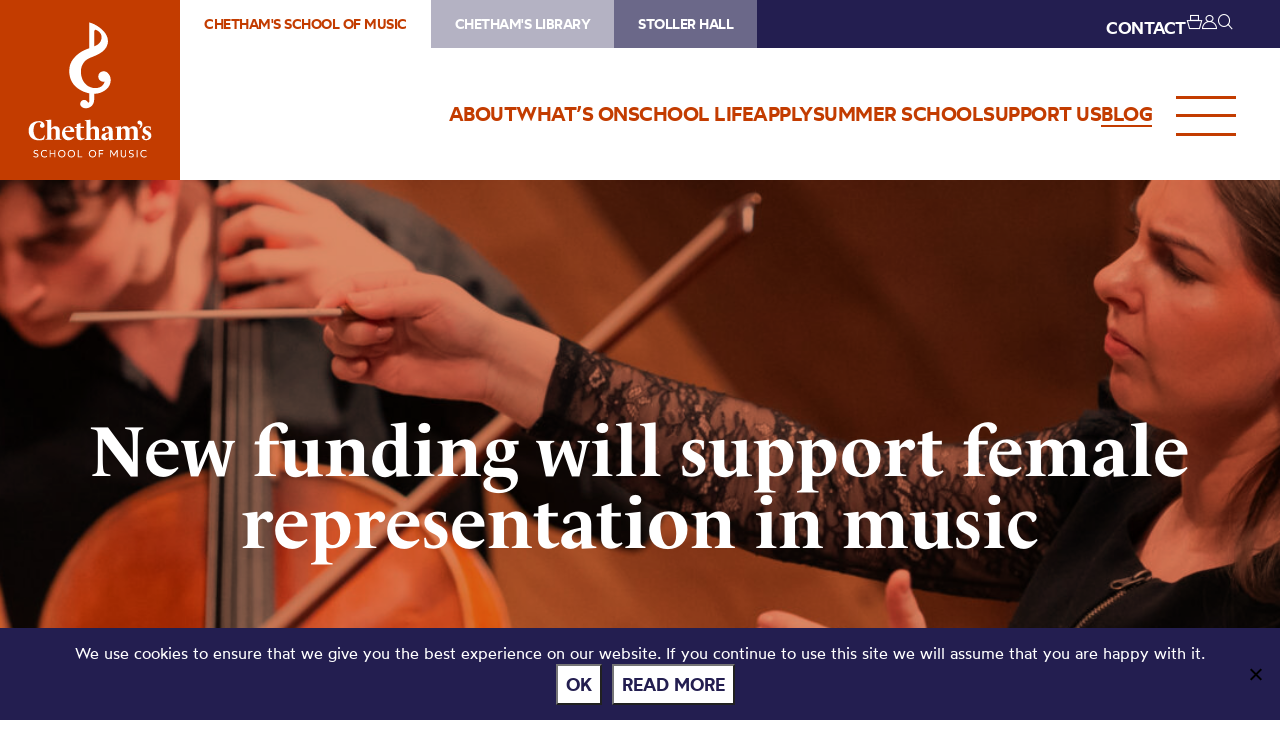

--- FILE ---
content_type: text/html; charset=UTF-8
request_url: https://chethamsschoolofmusic.com/blog/new-funding-will-support-female-representation-in-classical-music/
body_size: 76698
content:
<!DOCTYPE HTML>
<!--[if IEMobile 7 ]><html class="no-js iem7" manifest="default.appcache?v=1"><![endif]-->
<!--[if lt IE 7 ]><html class="no-js ie6" lang="en"><![endif]-->
<!--[if IE 7 ]><html class="no-js ie7" lang="en"><![endif]-->
<!--[if IE 8 ]><html class="no-js ie8" lang="en"><![endif]-->
<!--[if (gte IE 9)|(gt IEMobile 7)|!(IEMobile)|!(IE)]><!--><html class="no-js" lang="en"><!--<![endif]-->
	<head>
		<meta charset="UTF-8" />
	  	<meta http-equiv="X-UA-Compatible" content="IE=edge,chrome=1" />
		<meta name="viewport" content="width=device-width, initial-scale=1.0" />
		<link rel="pingback" href="https://chethamsschoolofmusic.com/xmlrpc.php" />

		<link rel="shortcut icon" href="https://static.chethams.com/app/themes/chethams-child-school/favicon/favicon.ico"/>
		<link rel="apple-touch-icon" sizes="180x180" href="https://static.chethams.com/app/themes/chethams-child-school/favicon/apple-touch-icon.png">
		<link rel="icon" type="image/png" href="https://static.chethams.com/app/themes/chethams-child-school/favicon/favicon-32x32.png" sizes="32x32">
		<link rel="icon" type="image/png" href="https://static.chethams.com/app/themes/chethams-child-school/favicon/favicon-16x16.png" sizes="16x16">

				<title>New funding will support female representation in music | Chetham&#039;s School of Music</title>
<meta name="description" content="We’re delighted to have received funding from the ABO Trust’s Sirens programme to support the performance and promotion of music by historical women co">
		<meta name="keywords" content="Blog, chethams, chethams school, school, music, brass, strings, percussion, keyboard, vocal, music technology, composition, chethams school of music, performance, teacher, musicians, education">
		<meta name="robots" content="index,follow">

		<script src="https://kit.fontawesome.com/9d0a6723a1.js"></script>

		<!-- SPEKTRIX BEGIN -->
					<script type='text/javascript' src='https://tickets.chethamsschoolofmusic.com/chethams/website/scripts/integrate.js'></script>
		
		<script src="https://webcomponents.spektrix.com/stable/webcomponents-loader.js"></script>
		<script src="https://webcomponents.spektrix.com/stable/spektrix-component-loader.js" data-components="spektrix-donate,spektrix-memberships" async></script>
		<!-- SPEKTRIX END -->

		<script src="https://www.google.com/recaptcha/api.js" async defer></script>

		<meta name='robots' content='max-image-preview:large' />
<link rel='dns-prefetch' href='//chethams.com' />
<link rel='dns-prefetch' href='//cdn.jsdelivr.net' />
<link rel='dns-prefetch' href='//use.typekit.net' />
<link rel='dns-prefetch' href='//cdnjs.cloudflare.com' />
<link rel="alternate" type="application/rss+xml" title="Chetham&#039;s School of Music &raquo; New funding will support female representation in music Comments Feed" href="https://chethamsschoolofmusic.com/blog/new-funding-will-support-female-representation-in-classical-music/feed/" />
<link rel="alternate" title="oEmbed (JSON)" type="application/json+oembed" href="https://chethamsschoolofmusic.com/wp-json/oembed/1.0/embed?url=https%3A%2F%2Fchethamsschoolofmusic.com%2Fblog%2Fnew-funding-will-support-female-representation-in-classical-music%2F" />
<link rel="alternate" title="oEmbed (XML)" type="text/xml+oembed" href="https://chethamsschoolofmusic.com/wp-json/oembed/1.0/embed?url=https%3A%2F%2Fchethamsschoolofmusic.com%2Fblog%2Fnew-funding-will-support-female-representation-in-classical-music%2F&#038;format=xml" />

	<!-- START - Facebook Open Graph and Twitter Card Tags -->
	<meta property="og:url" content="https://chethamsschoolofmusic.com/blog/new-funding-will-support-female-representation-in-classical-music/" />
	<meta property="og:title" content="Chetham&#039;s School of Music | New funding will support female representation in music" />
	<meta property="og:site_name" content="Chetham&#039;s School of Music" />
	<meta property="og:description" content="We’re delighted to have received funding from the ABO Trust’s Sirens programme to support the performance and promotion of music by historical women co..." />
	<meta property="og:type" content="article" />
	<meta property="og:image" content="https://static.chethams.com/app/uploads/sites/2/2024/05/CSO_oct23_102-scaled.jpg" />
	<meta name="twitter:image" content="https://static.chethams.com/app/uploads/sites/2/2024/05/CSO_oct23_102-scaled.jpg" />
	<meta name="twitter:card" content="summary_large_image">
	<meta name="twitter:title" content="Chetham&#039;s School of Music | New funding will support female representation in music" />
	<meta name="twitter:description" content="We’re delighted to have received funding from the ABO Trust’s Sirens programme to support the performance and promotion of music by historical women co..." />
	<meta name="twitter:url" content="https://chethamsschoolofmusic.com/blog/new-funding-will-support-female-representation-in-classical-music/" />
	<meta name="twitter:site" content="@Chethams" />
	<!-- END - Facebook Open Graph and Twitter Card Tags -->

<style id='wp-img-auto-sizes-contain-inline-css' type='text/css'>
img:is([sizes=auto i],[sizes^="auto," i]){contain-intrinsic-size:3000px 1500px}
/*# sourceURL=wp-img-auto-sizes-contain-inline-css */
</style>
<style id='wp-block-library-inline-css' type='text/css'>
:root{--wp-block-synced-color:#7a00df;--wp-block-synced-color--rgb:122,0,223;--wp-bound-block-color:var(--wp-block-synced-color);--wp-editor-canvas-background:#ddd;--wp-admin-theme-color:#007cba;--wp-admin-theme-color--rgb:0,124,186;--wp-admin-theme-color-darker-10:#006ba1;--wp-admin-theme-color-darker-10--rgb:0,107,160.5;--wp-admin-theme-color-darker-20:#005a87;--wp-admin-theme-color-darker-20--rgb:0,90,135;--wp-admin-border-width-focus:2px}@media (min-resolution:192dpi){:root{--wp-admin-border-width-focus:1.5px}}.wp-element-button{cursor:pointer}:root .has-very-light-gray-background-color{background-color:#eee}:root .has-very-dark-gray-background-color{background-color:#313131}:root .has-very-light-gray-color{color:#eee}:root .has-very-dark-gray-color{color:#313131}:root .has-vivid-green-cyan-to-vivid-cyan-blue-gradient-background{background:linear-gradient(135deg,#00d084,#0693e3)}:root .has-purple-crush-gradient-background{background:linear-gradient(135deg,#34e2e4,#4721fb 50%,#ab1dfe)}:root .has-hazy-dawn-gradient-background{background:linear-gradient(135deg,#faaca8,#dad0ec)}:root .has-subdued-olive-gradient-background{background:linear-gradient(135deg,#fafae1,#67a671)}:root .has-atomic-cream-gradient-background{background:linear-gradient(135deg,#fdd79a,#004a59)}:root .has-nightshade-gradient-background{background:linear-gradient(135deg,#330968,#31cdcf)}:root .has-midnight-gradient-background{background:linear-gradient(135deg,#020381,#2874fc)}:root{--wp--preset--font-size--normal:16px;--wp--preset--font-size--huge:42px}.has-regular-font-size{font-size:1em}.has-larger-font-size{font-size:2.625em}.has-normal-font-size{font-size:var(--wp--preset--font-size--normal)}.has-huge-font-size{font-size:var(--wp--preset--font-size--huge)}.has-text-align-center{text-align:center}.has-text-align-left{text-align:left}.has-text-align-right{text-align:right}.has-fit-text{white-space:nowrap!important}#end-resizable-editor-section{display:none}.aligncenter{clear:both}.items-justified-left{justify-content:flex-start}.items-justified-center{justify-content:center}.items-justified-right{justify-content:flex-end}.items-justified-space-between{justify-content:space-between}.screen-reader-text{border:0;clip-path:inset(50%);height:1px;margin:-1px;overflow:hidden;padding:0;position:absolute;width:1px;word-wrap:normal!important}.screen-reader-text:focus{background-color:#ddd;clip-path:none;color:#444;display:block;font-size:1em;height:auto;left:5px;line-height:normal;padding:15px 23px 14px;text-decoration:none;top:5px;width:auto;z-index:100000}html :where(.has-border-color){border-style:solid}html :where([style*=border-top-color]){border-top-style:solid}html :where([style*=border-right-color]){border-right-style:solid}html :where([style*=border-bottom-color]){border-bottom-style:solid}html :where([style*=border-left-color]){border-left-style:solid}html :where([style*=border-width]){border-style:solid}html :where([style*=border-top-width]){border-top-style:solid}html :where([style*=border-right-width]){border-right-style:solid}html :where([style*=border-bottom-width]){border-bottom-style:solid}html :where([style*=border-left-width]){border-left-style:solid}html :where(img[class*=wp-image-]){height:auto;max-width:100%}:where(figure){margin:0 0 1em}html :where(.is-position-sticky){--wp-admin--admin-bar--position-offset:var(--wp-admin--admin-bar--height,0px)}@media screen and (max-width:600px){html :where(.is-position-sticky){--wp-admin--admin-bar--position-offset:0px}}

/*# sourceURL=wp-block-library-inline-css */
</style><style id='global-styles-inline-css' type='text/css'>
:root{--wp--preset--aspect-ratio--square: 1;--wp--preset--aspect-ratio--4-3: 4/3;--wp--preset--aspect-ratio--3-4: 3/4;--wp--preset--aspect-ratio--3-2: 3/2;--wp--preset--aspect-ratio--2-3: 2/3;--wp--preset--aspect-ratio--16-9: 16/9;--wp--preset--aspect-ratio--9-16: 9/16;--wp--preset--color--black: #000000;--wp--preset--color--cyan-bluish-gray: #abb8c3;--wp--preset--color--white: #ffffff;--wp--preset--color--pale-pink: #f78da7;--wp--preset--color--vivid-red: #cf2e2e;--wp--preset--color--luminous-vivid-orange: #ff6900;--wp--preset--color--luminous-vivid-amber: #fcb900;--wp--preset--color--light-green-cyan: #7bdcb5;--wp--preset--color--vivid-green-cyan: #00d084;--wp--preset--color--pale-cyan-blue: #8ed1fc;--wp--preset--color--vivid-cyan-blue: #0693e3;--wp--preset--color--vivid-purple: #9b51e0;--wp--preset--gradient--vivid-cyan-blue-to-vivid-purple: linear-gradient(135deg,rgb(6,147,227) 0%,rgb(155,81,224) 100%);--wp--preset--gradient--light-green-cyan-to-vivid-green-cyan: linear-gradient(135deg,rgb(122,220,180) 0%,rgb(0,208,130) 100%);--wp--preset--gradient--luminous-vivid-amber-to-luminous-vivid-orange: linear-gradient(135deg,rgb(252,185,0) 0%,rgb(255,105,0) 100%);--wp--preset--gradient--luminous-vivid-orange-to-vivid-red: linear-gradient(135deg,rgb(255,105,0) 0%,rgb(207,46,46) 100%);--wp--preset--gradient--very-light-gray-to-cyan-bluish-gray: linear-gradient(135deg,rgb(238,238,238) 0%,rgb(169,184,195) 100%);--wp--preset--gradient--cool-to-warm-spectrum: linear-gradient(135deg,rgb(74,234,220) 0%,rgb(151,120,209) 20%,rgb(207,42,186) 40%,rgb(238,44,130) 60%,rgb(251,105,98) 80%,rgb(254,248,76) 100%);--wp--preset--gradient--blush-light-purple: linear-gradient(135deg,rgb(255,206,236) 0%,rgb(152,150,240) 100%);--wp--preset--gradient--blush-bordeaux: linear-gradient(135deg,rgb(254,205,165) 0%,rgb(254,45,45) 50%,rgb(107,0,62) 100%);--wp--preset--gradient--luminous-dusk: linear-gradient(135deg,rgb(255,203,112) 0%,rgb(199,81,192) 50%,rgb(65,88,208) 100%);--wp--preset--gradient--pale-ocean: linear-gradient(135deg,rgb(255,245,203) 0%,rgb(182,227,212) 50%,rgb(51,167,181) 100%);--wp--preset--gradient--electric-grass: linear-gradient(135deg,rgb(202,248,128) 0%,rgb(113,206,126) 100%);--wp--preset--gradient--midnight: linear-gradient(135deg,rgb(2,3,129) 0%,rgb(40,116,252) 100%);--wp--preset--font-size--small: 13px;--wp--preset--font-size--medium: 20px;--wp--preset--font-size--large: 36px;--wp--preset--font-size--x-large: 42px;--wp--preset--spacing--20: 0.44rem;--wp--preset--spacing--30: 0.67rem;--wp--preset--spacing--40: 1rem;--wp--preset--spacing--50: 1.5rem;--wp--preset--spacing--60: 2.25rem;--wp--preset--spacing--70: 3.38rem;--wp--preset--spacing--80: 5.06rem;--wp--preset--shadow--natural: 6px 6px 9px rgba(0, 0, 0, 0.2);--wp--preset--shadow--deep: 12px 12px 50px rgba(0, 0, 0, 0.4);--wp--preset--shadow--sharp: 6px 6px 0px rgba(0, 0, 0, 0.2);--wp--preset--shadow--outlined: 6px 6px 0px -3px rgb(255, 255, 255), 6px 6px rgb(0, 0, 0);--wp--preset--shadow--crisp: 6px 6px 0px rgb(0, 0, 0);}:where(.is-layout-flex){gap: 0.5em;}:where(.is-layout-grid){gap: 0.5em;}body .is-layout-flex{display: flex;}.is-layout-flex{flex-wrap: wrap;align-items: center;}.is-layout-flex > :is(*, div){margin: 0;}body .is-layout-grid{display: grid;}.is-layout-grid > :is(*, div){margin: 0;}:where(.wp-block-columns.is-layout-flex){gap: 2em;}:where(.wp-block-columns.is-layout-grid){gap: 2em;}:where(.wp-block-post-template.is-layout-flex){gap: 1.25em;}:where(.wp-block-post-template.is-layout-grid){gap: 1.25em;}.has-black-color{color: var(--wp--preset--color--black) !important;}.has-cyan-bluish-gray-color{color: var(--wp--preset--color--cyan-bluish-gray) !important;}.has-white-color{color: var(--wp--preset--color--white) !important;}.has-pale-pink-color{color: var(--wp--preset--color--pale-pink) !important;}.has-vivid-red-color{color: var(--wp--preset--color--vivid-red) !important;}.has-luminous-vivid-orange-color{color: var(--wp--preset--color--luminous-vivid-orange) !important;}.has-luminous-vivid-amber-color{color: var(--wp--preset--color--luminous-vivid-amber) !important;}.has-light-green-cyan-color{color: var(--wp--preset--color--light-green-cyan) !important;}.has-vivid-green-cyan-color{color: var(--wp--preset--color--vivid-green-cyan) !important;}.has-pale-cyan-blue-color{color: var(--wp--preset--color--pale-cyan-blue) !important;}.has-vivid-cyan-blue-color{color: var(--wp--preset--color--vivid-cyan-blue) !important;}.has-vivid-purple-color{color: var(--wp--preset--color--vivid-purple) !important;}.has-black-background-color{background-color: var(--wp--preset--color--black) !important;}.has-cyan-bluish-gray-background-color{background-color: var(--wp--preset--color--cyan-bluish-gray) !important;}.has-white-background-color{background-color: var(--wp--preset--color--white) !important;}.has-pale-pink-background-color{background-color: var(--wp--preset--color--pale-pink) !important;}.has-vivid-red-background-color{background-color: var(--wp--preset--color--vivid-red) !important;}.has-luminous-vivid-orange-background-color{background-color: var(--wp--preset--color--luminous-vivid-orange) !important;}.has-luminous-vivid-amber-background-color{background-color: var(--wp--preset--color--luminous-vivid-amber) !important;}.has-light-green-cyan-background-color{background-color: var(--wp--preset--color--light-green-cyan) !important;}.has-vivid-green-cyan-background-color{background-color: var(--wp--preset--color--vivid-green-cyan) !important;}.has-pale-cyan-blue-background-color{background-color: var(--wp--preset--color--pale-cyan-blue) !important;}.has-vivid-cyan-blue-background-color{background-color: var(--wp--preset--color--vivid-cyan-blue) !important;}.has-vivid-purple-background-color{background-color: var(--wp--preset--color--vivid-purple) !important;}.has-black-border-color{border-color: var(--wp--preset--color--black) !important;}.has-cyan-bluish-gray-border-color{border-color: var(--wp--preset--color--cyan-bluish-gray) !important;}.has-white-border-color{border-color: var(--wp--preset--color--white) !important;}.has-pale-pink-border-color{border-color: var(--wp--preset--color--pale-pink) !important;}.has-vivid-red-border-color{border-color: var(--wp--preset--color--vivid-red) !important;}.has-luminous-vivid-orange-border-color{border-color: var(--wp--preset--color--luminous-vivid-orange) !important;}.has-luminous-vivid-amber-border-color{border-color: var(--wp--preset--color--luminous-vivid-amber) !important;}.has-light-green-cyan-border-color{border-color: var(--wp--preset--color--light-green-cyan) !important;}.has-vivid-green-cyan-border-color{border-color: var(--wp--preset--color--vivid-green-cyan) !important;}.has-pale-cyan-blue-border-color{border-color: var(--wp--preset--color--pale-cyan-blue) !important;}.has-vivid-cyan-blue-border-color{border-color: var(--wp--preset--color--vivid-cyan-blue) !important;}.has-vivid-purple-border-color{border-color: var(--wp--preset--color--vivid-purple) !important;}.has-vivid-cyan-blue-to-vivid-purple-gradient-background{background: var(--wp--preset--gradient--vivid-cyan-blue-to-vivid-purple) !important;}.has-light-green-cyan-to-vivid-green-cyan-gradient-background{background: var(--wp--preset--gradient--light-green-cyan-to-vivid-green-cyan) !important;}.has-luminous-vivid-amber-to-luminous-vivid-orange-gradient-background{background: var(--wp--preset--gradient--luminous-vivid-amber-to-luminous-vivid-orange) !important;}.has-luminous-vivid-orange-to-vivid-red-gradient-background{background: var(--wp--preset--gradient--luminous-vivid-orange-to-vivid-red) !important;}.has-very-light-gray-to-cyan-bluish-gray-gradient-background{background: var(--wp--preset--gradient--very-light-gray-to-cyan-bluish-gray) !important;}.has-cool-to-warm-spectrum-gradient-background{background: var(--wp--preset--gradient--cool-to-warm-spectrum) !important;}.has-blush-light-purple-gradient-background{background: var(--wp--preset--gradient--blush-light-purple) !important;}.has-blush-bordeaux-gradient-background{background: var(--wp--preset--gradient--blush-bordeaux) !important;}.has-luminous-dusk-gradient-background{background: var(--wp--preset--gradient--luminous-dusk) !important;}.has-pale-ocean-gradient-background{background: var(--wp--preset--gradient--pale-ocean) !important;}.has-electric-grass-gradient-background{background: var(--wp--preset--gradient--electric-grass) !important;}.has-midnight-gradient-background{background: var(--wp--preset--gradient--midnight) !important;}.has-small-font-size{font-size: var(--wp--preset--font-size--small) !important;}.has-medium-font-size{font-size: var(--wp--preset--font-size--medium) !important;}.has-large-font-size{font-size: var(--wp--preset--font-size--large) !important;}.has-x-large-font-size{font-size: var(--wp--preset--font-size--x-large) !important;}
/*# sourceURL=global-styles-inline-css */
</style>

<style id='classic-theme-styles-inline-css' type='text/css'>
/*! This file is auto-generated */
.wp-block-button__link{color:#fff;background-color:#32373c;border-radius:9999px;box-shadow:none;text-decoration:none;padding:calc(.667em + 2px) calc(1.333em + 2px);font-size:1.125em}.wp-block-file__button{background:#32373c;color:#fff;text-decoration:none}
/*# sourceURL=/wp-includes/css/classic-themes.min.css */
</style>
<link rel='stylesheet' id='cookie-notice-front-css' href='https://static.chethams.com/app/plugins/cookie-notice/css/front.min.css?ver=2.5.11' type='text/css' media='all' />
<link rel='stylesheet' id='Spectrix-events-css' href='https://static.chethams.com/app/plugins/spectrix-events/public/css/spectrix-events-public.css?ver=1.0.2' type='text/css' media='all' />
<link rel='stylesheet' id='legacy-master-theme-style-css' href='https://static.chethams.com/app/themes/chethams-master/styles.css?ver=a224a06f2' type='text/css' media='all' />
<link rel='stylesheet' id='legacy-child-theme-style-css' href='https://static.chethams.com/app/themes/chethams-child-school/style.css?ver=a224a06f2' type='text/css' media='all' />
<link rel='stylesheet' id='select2-style-css' href='https://cdn.jsdelivr.net/npm/select2@4.1.0-rc.0/dist/css/select2.min.css?ver=a224a06f2' type='text/css' media='all' />
<link rel='stylesheet' id='main-style-css' href='https://static.chethams.com/app/themes/chethams-master/css/main.css?ver=a224a06f2' type='text/css' media='all' />
<link rel='stylesheet' id='child-style-css' href='https://static.chethams.com/app/themes/chethams-child-school/css/main.css?ver=a224a06f2' type='text/css' media='all' />
<link rel='stylesheet' id='adobefonts-css' href='https://use.typekit.net/umq6mhd.css' type='text/css' media='all' />
<link rel='stylesheet' id='fa6-css' href='https://cdnjs.cloudflare.com/ajax/libs/font-awesome/6.6.0/css/all.min.css' type='text/css' media='all' />
<link rel='stylesheet' id='tablepress-default-css' href='https://static.chethams.com/app/plugins/tablepress/css/build/default.css?ver=3.2.6' type='text/css' media='all' />
<script type="text/javascript" src="https://static.chethams.com/app/plugins/stop-user-enumeration/frontend/js/frontend.js?ver=1.7.7" id="stop-user-enumeration-js" defer="defer" data-wp-strategy="defer"></script>
<script type="text/javascript" id="cookie-notice-front-js-before">
/* <![CDATA[ */
var cnArgs = {"ajaxUrl":"https:\/\/chethamsschoolofmusic.com\/wp-admin\/admin-ajax.php","nonce":"db80ed6816","hideEffect":"fade","position":"bottom","onScroll":false,"onScrollOffset":100,"onClick":false,"cookieName":"cookie_notice_accepted","cookieTime":2592000,"cookieTimeRejected":2592000,"globalCookie":false,"redirection":false,"cache":true,"revokeCookies":false,"revokeCookiesOpt":"automatic"};

//# sourceURL=cookie-notice-front-js-before
/* ]]> */
</script>
<script type="text/javascript" src="https://static.chethams.com/app/plugins/cookie-notice/js/front.min.js?ver=2.5.11" id="cookie-notice-front-js"></script>
<script type="text/javascript" src="https://chethamsschoolofmusic.com/wp-includes/js/jquery/jquery.min.js?ver=3.7.1" id="jquery-core-js"></script>
<script type="text/javascript" src="https://chethamsschoolofmusic.com/wp-includes/js/jquery/jquery-migrate.min.js?ver=3.4.1" id="jquery-migrate-js"></script>
<script type="text/javascript" src="https://static.chethams.com/app/plugins/spectrix-events/public/js/spectrix-events-public.js?ver=1.0.2" id="Spectrix-events-js"></script>
<script type="text/javascript" src="https://static.chethams.com/app/themes/chethams-master/js/jquery.easing.1.3.js?ver=a224a06f2" id="jqueryeasing-js"></script>
<script type="text/javascript" src="https://static.chethams.com/app/themes/chethams-master/js/jquery.customSelect.min.js?ver=a224a06f2" id="jqueryselect-js"></script>
<script type="text/javascript" src="https://static.chethams.com/app/themes/chethams-master/js/jquery.chocolat.min.js?ver=a224a06f2" id="jquerychocolat-js"></script>
<script type="text/javascript" src="https://static.chethams.com/app/themes/chethams-master/js/lity.js?ver=a224a06f2" id="jquerylity-js"></script>
<script type="text/javascript" src="https://static.chethams.com/app/themes/chethams-master/js/js.cookie.min.js?ver=a224a06f2" id="wd-cookie-js"></script>
<script type="text/javascript" src="https://cdn.jsdelivr.net/npm/select2@4.1.0-rc.0/dist/js/select2.min.js?ver=a224a06f2" id="select2-js"></script>
<script type="text/javascript" src="https://static.chethams.com/app/themes/chethams-master/js/sidebar.js?ver=a224a06f2" id="sidebar-js-js"></script>
<script type="text/javascript" id="site-js-extra">
/* <![CDATA[ */
var frontend_ajax_object = {"ajaxurl":"https://chethamsschoolofmusic.com/wp-admin/admin-ajax.php"};
//# sourceURL=site-js-extra
/* ]]> */
</script>
<script type="text/javascript" src="https://static.chethams.com/app/themes/chethams-master/js/site3.js?ver=a224a06f2" id="site-js"></script>
<link rel="https://api.w.org/" href="https://chethamsschoolofmusic.com/wp-json/" /><link rel="alternate" title="JSON" type="application/json" href="https://chethamsschoolofmusic.com/wp-json/wp/v2/posts/84705" /><link rel="EditURI" type="application/rsd+xml" title="RSD" href="https://chethamsschoolofmusic.com/xmlrpc.php?rsd" />
<meta name="generator" content="WordPress 6.9" />
<link rel="canonical" href="https://chethamsschoolofmusic.com/blog/new-funding-will-support-female-representation-in-classical-music/" />
<link rel='shortlink' href='https://chethamsschoolofmusic.com/?p=84705' />
<!-- HFCM by 99 Robots - Snippet # 1: Google Tag Manager - Head -->
<!-- Google Tag Manager -->
<script>(function(w,d,s,l,i){w[l]=w[l]||[];w[l].push({'gtm.start':
new Date().getTime(),event:'gtm.js'});var f=d.getElementsByTagName(s)[0],
j=d.createElement(s),dl=l!='dataLayer'?'&l='+l:'';j.async=true;j.src=
'https://www.googletagmanager.com/gtm.js?id='+i+dl;f.parentNode.insertBefore(j,f);
})(window,document,'script','dataLayer','GTM-WVHZHZV');</script>
<!-- End Google Tag Manager -->

<!-- /end HFCM by 99 Robots -->
	</head>
	<body class="wp-singular post-template-default single single-post postid-84705 single-format-standard wp-theme-chethams-master wp-child-theme-chethams-child-school cookies-not-set new-funding-will-support-female-representation-in-classical-music">
<div id="header-search-wrapper">
    <div class="inner">
        <div id="header-search-wrapper-inner">
            
<form role="search" method="get" class="search-form font-mont" action="https://chethamsschoolofmusic.com/">
	<label>
		<input type="search" class="search-field" placeholder="Search &hellip;" value="" name="s" />
	</label>
	<button type="submit" class="search-submit" aria-label="Search">
		<i class="icon icon-search"></i>
	</button>
</form>
        </div>
    </div>
</div>
<div class="header-donations-wrapper font-mont" style="display:none">

</div>
<div class="outer level0 " id="main-header">
    <div id="header-bar-wrapper">
        <div class="inner header-bar clearfix">

            <div class="header-logo">
                <h1><a href="https://chethamsschoolofmusic.com">Chetham&#039;s School of Music</a></h1>
            </div>
            <div class="header-menus font-mont">

                <div class="header-masthead clearfix">
                    <div class="header-masthead-site-nav"><ul ><li class="site_link current_site"><a href="https://chethamsschoolofmusic.com/">Chetham&#039;s School of Music</a></li><li class="site_link"><a href="https://library.chethams.com/">Chetham&#039;s Library</a></li><li class="site_link"><a href="https://stollerhall.com/">Stoller Hall</a></li></ul></div>

                    <div class="header-masthead-right">
                        <div class="header-masthead-lang">
                            <div id="gt_header"></div>
                            <script type="text/javascript">
                            function googleTranslateElementInit() {
                            new google.translate.TranslateElement({pageLanguage: 'en', includedLanguages: 'de,en,es,fr,it,ja,ko,pt,ru,zh-CN', layout: google.translate.TranslateElement.InlineLayout.SIMPLE, autoDisplay: false}, 'gt_header');
                            }
                            </script>
                            <script type="text/javascript" src="//translate.google.com/translate_a/element.js?cb=googleTranslateElementInit"></script>
                        </div>
                        <div class="header-masthead-links">
                            <ul>
                                                                <li class="hide"><a href="/about/contact-us/">CONTACT</a></li>
                                <li class="basket"><a href="/box-office/basket/" id="header-masthead-basket">
                                        <spektrix-basket-item-count></spektrix-basket-item-count><i class="icon icon-basket"></i>
                                    </a></li>
                                <li><a href="/box-office/my-account/" id="header-masthead-my-account"><i class="icon icon-account"></i></a></li>
                                <li><a href="#" id="header-masthead-search" class="header-masthead-search-btn"><i class="icon icon-search"></i></a></li>
                            </ul>
                        </div>
                    </div>
                </div>
                <a href="" class="menu-opener desktop"></a>
                <div class="header-nav"><ul id="menu-nested-pages" class="menu"><li id="menu-item-53" class="menu-item menu-item-type-post_type menu-item-object-page menu-item-has-children menu-item-53 menu-item-status-publish"><a href="https://chethamsschoolofmusic.com/about/"><span>About</span></a>
<ul class="sub-menu">
	<li id="menu-item-2233" class="menu-item menu-item-type-post_type menu-item-object-page menu-item-2233 menu-item-status-publish"><a href="https://chethamsschoolofmusic.com/about/welcome-to-chethams/"><span>Welcome to Chetham’s</span></a></li>
	<li id="menu-item-87" class="menu-item menu-item-type-post_type menu-item-object-page menu-item-87 menu-item-status-publish"><a href="https://chethamsschoolofmusic.com/about/how-to-find-us/"><span>How to find us</span></a></li>
	<li id="menu-item-77" class="menu-item menu-item-type-post_type menu-item-object-page menu-item-has-children menu-item-77 menu-item-status-publish"><a href="https://chethamsschoolofmusic.com/about/chethams-history/"><span>Our history</span></a>
	<ul class="sub-menu">
		<li id="menu-item-31880" class="menu-item menu-item-type-post_type menu-item-object-page menu-item-31880 menu-item-status-publish"><a href="https://chethamsschoolofmusic.com/about/chethams-history/royal-visits/"><span>Royal Visits</span></a></li>
	</ul>
</li>
	<li id="menu-item-20499" class="menu-item menu-item-type-post_type menu-item-object-page menu-item-has-children menu-item-20499 menu-item-status-publish"><a href="https://chethamsschoolofmusic.com/about/alumni/"><span>Alumni</span></a>
	<ul class="sub-menu">
		<li id="menu-item-20500" class="menu-item menu-item-type-post_type menu-item-object-page menu-item-20500 menu-item-status-publish"><a href="https://chethamsschoolofmusic.com/about/alumni/our-alumni-community/"><span>Our Alumni Community</span></a></li>
		<li id="menu-item-93063" class="menu-item menu-item-type-post_type menu-item-object-page menu-item-93063 menu-item-status-publish"><a href="https://chethamsschoolofmusic.com/about/alumni/neil-vint-bursary-fund/"><span>Neil Vint Bursary Fund</span></a></li>
	</ul>
</li>
	<li id="menu-item-85" class="menu-item menu-item-type-post_type menu-item-object-page menu-item-85 menu-item-status-publish"><a href="https://chethamsschoolofmusic.com/about/governance/"><span>Governance</span></a></li>
	<li id="menu-item-9621" class="menu-item menu-item-type-post_type menu-item-object-page menu-item-has-children menu-item-9621 menu-item-status-publish"><a href="https://chethamsschoolofmusic.com/about/safeguarding/"><span>Safeguarding</span></a>
	<ul class="sub-menu">
		<li id="menu-item-9694" class="menu-item menu-item-type-post_type menu-item-object-page menu-item-9694 menu-item-status-publish"><a href="https://chethamsschoolofmusic.com/about/safeguarding/statement-regarding-the-independent-inquiry-into-child-sexual-abuse-iicsa/"><span>IICSA Statement (27.09.19)</span></a></li>
		<li id="menu-item-9774" class="menu-item menu-item-type-post_type menu-item-object-page menu-item-9774 menu-item-status-publish"><a href="https://chethamsschoolofmusic.com/about/safeguarding/iicsa-statement-01-10-19/"><span>IICSA Statement (01.10.19)</span></a></li>
		<li id="menu-item-21093" class="menu-item menu-item-type-post_type menu-item-object-page menu-item-21093 menu-item-status-publish"><a href="https://chethamsschoolofmusic.com/about/safeguarding/iicsa-statement-01-03-22/"><span>IICSA Statement (01.03.22)</span></a></li>
		<li id="menu-item-38519" class="menu-item menu-item-type-post_type menu-item-object-page menu-item-38519 menu-item-status-publish"><a href="https://chethamsschoolofmusic.com/about/safeguarding/iicsa-statment-20-10-22/"><span>IICSA Statement (20.10.22)</span></a></li>
	</ul>
</li>
	<li id="menu-item-79" class="menu-item menu-item-type-post_type menu-item-object-page menu-item-79 menu-item-status-publish"><a href="https://chethamsschoolofmusic.com/about/parent-information/"><span>Policies and parent info</span></a></li>
	<li id="menu-item-3390" class="menu-item menu-item-type-post_type menu-item-object-page menu-item-3390 menu-item-status-publish"><a href="https://chethamsschoolofmusic.com/about/booking-tickets/"><span>Booking tickets</span></a></li>
	<li id="menu-item-92411" class="menu-item menu-item-type-post_type menu-item-object-page menu-item-92411 menu-item-status-publish"><a href="https://chethamsschoolofmusic.com/about/vacancies/"><span>Vacancies</span></a></li>
	<li id="menu-item-89" class="menu-item menu-item-type-post_type menu-item-object-page menu-item-89 menu-item-status-publish"><a href="https://chethamsschoolofmusic.com/about/contact-us/"><span>Contact us</span></a></li>
</ul>
</li>
<li id="menu-item-7759" class="menu-item menu-item-type-post_type menu-item-object-page menu-item-7759 menu-item-status-publish"><a href="https://chethamsschoolofmusic.com/whats-on/"><span>What’s On</span></a></li>
<li id="menu-item-7284" class="menu-item menu-item-type-post_type menu-item-object-page menu-item-has-children menu-item-7284 menu-item-status-publish"><a href="https://chethamsschoolofmusic.com/study/"><span>School life</span></a>
<ul class="sub-menu">
	<li id="menu-item-93114" class="menu-item menu-item-type-post_type menu-item-object-page menu-item-has-children menu-item-93114 menu-item-status-publish"><a href="https://chethamsschoolofmusic.com/study/academic/"><span>Academic</span></a>
	<ul class="sub-menu">
		<li id="menu-item-93106" class="menu-item menu-item-type-post_type menu-item-object-page menu-item-93106 menu-item-status-publish"><a href="https://chethamsschoolofmusic.com/study/academic/a-level-results/"><span>A-level results</span></a></li>
		<li id="menu-item-93107" class="menu-item menu-item-type-post_type menu-item-object-page menu-item-93107 menu-item-status-publish"><a href="https://chethamsschoolofmusic.com/study/academic/gcse-results/"><span>GCSE results</span></a></li>
	</ul>
</li>
	<li id="menu-item-23452" class="menu-item menu-item-type-post_type menu-item-object-page menu-item-23452 menu-item-status-publish"><a href="https://chethamsschoolofmusic.com/study/boarding/"><span>Boarding</span></a></li>
	<li id="menu-item-21" class="menu-item menu-item-type-post_type menu-item-object-page menu-item-has-children menu-item-21 menu-item-status-publish"><a href="https://chethamsschoolofmusic.com/study/music/"><span>Music</span></a>
	<ul class="sub-menu">
		<li id="menu-item-34" class="menu-item menu-item-type-post_type menu-item-object-page menu-item-34 menu-item-status-publish"><a href="https://chethamsschoolofmusic.com/study/music/strings/"><span>Strings</span></a></li>
		<li id="menu-item-36" class="menu-item menu-item-type-post_type menu-item-object-page menu-item-36 menu-item-status-publish"><a href="https://chethamsschoolofmusic.com/study/music/woodwind/"><span>Woodwind</span></a></li>
		<li id="menu-item-23" class="menu-item menu-item-type-post_type menu-item-object-page menu-item-23 menu-item-status-publish"><a href="https://chethamsschoolofmusic.com/study/music/brass/"><span>Brass</span></a></li>
		<li id="menu-item-27" class="menu-item menu-item-type-post_type menu-item-object-page menu-item-27 menu-item-status-publish"><a href="https://chethamsschoolofmusic.com/study/music/percussion/"><span>Percussion</span></a></li>
		<li id="menu-item-38" class="menu-item menu-item-type-post_type menu-item-object-page menu-item-38 menu-item-status-publish"><a href="https://chethamsschoolofmusic.com/study/music/keyboard/"><span>Keyboard</span></a></li>
		<li id="menu-item-40" class="menu-item menu-item-type-post_type menu-item-object-page menu-item-40 menu-item-status-publish"><a href="https://chethamsschoolofmusic.com/study/music/vocal/"><span>Vocal</span></a></li>
		<li id="menu-item-810" class="menu-item menu-item-type-post_type menu-item-object-page menu-item-810 menu-item-status-publish"><a href="https://chethamsschoolofmusic.com/study/music/jazz/"><span>Jazz</span></a></li>
		<li id="menu-item-40580" class="menu-item menu-item-type-post_type menu-item-object-page menu-item-40580 menu-item-status-publish"><a href="https://chethamsschoolofmusic.com/study/music/historical-performance/"><span>Historical Performance</span></a></li>
		<li id="menu-item-43" class="menu-item menu-item-type-post_type menu-item-object-page menu-item-43 menu-item-status-publish"><a href="https://chethamsschoolofmusic.com/study/music/composition/"><span>Composition</span></a></li>
		<li id="menu-item-2351" class="menu-item menu-item-type-post_type menu-item-object-page menu-item-2351 menu-item-status-publish"><a href="https://chethamsschoolofmusic.com/study/music/music-technology/"><span>Music Technology</span></a></li>
		<li id="menu-item-2350" class="menu-item menu-item-type-post_type menu-item-object-page menu-item-2350 menu-item-status-publish"><a href="https://chethamsschoolofmusic.com/study/music/accompaniment/"><span>Accompaniment</span></a></li>
		<li id="menu-item-96515" class="menu-item menu-item-type-post_type menu-item-object-page menu-item-96515 menu-item-status-publish"><a href="https://chethamsschoolofmusic.com/study/music/practice/"><span>Practice</span></a></li>
		<li id="menu-item-97070" class="menu-item menu-item-type-post_type menu-item-object-page menu-item-97070 menu-item-status-publish"><a href="https://chethamsschoolofmusic.com/study/music/chinese-music-classroom/"><span>Chinese Music Classroom</span></a></li>
	</ul>
</li>
	<li id="menu-item-7271" class="menu-item menu-item-type-post_type menu-item-object-page menu-item-7271 menu-item-status-publish"><a href="https://chethamsschoolofmusic.com/study/sixth-form/"><span>Sixth Form</span></a></li>
	<li id="menu-item-7279" class="menu-item menu-item-type-post_type menu-item-object-page menu-item-7279 menu-item-status-publish"><a href="https://chethamsschoolofmusic.com/study/middle-school/"><span>Middle School</span></a></li>
	<li id="menu-item-7283" class="menu-item menu-item-type-post_type menu-item-object-page menu-item-7283 menu-item-status-publish"><a href="https://chethamsschoolofmusic.com/study/lower-school/"><span>Lower School</span></a></li>
	<li id="menu-item-48" class="menu-item menu-item-type-post_type menu-item-object-page menu-item-48 menu-item-status-publish"><a href="https://chethamsschoolofmusic.com/study/choristers/"><span>Choristers</span></a></li>
</ul>
</li>
<li id="menu-item-112" class="menu-item menu-item-type-post_type menu-item-object-page menu-item-has-children menu-item-112 menu-item-status-publish"><a href="https://chethamsschoolofmusic.com/apply/"><span>Apply</span></a>
<ul class="sub-menu">
	<li id="menu-item-93538" class="menu-item menu-item-type-post_type menu-item-object-page menu-item-93538 menu-item-status-publish"><a href="https://chethamsschoolofmusic.com/apply/open-days/"><span>Open Days</span></a></li>
	<li id="menu-item-234" class="menu-item menu-item-type-post_type menu-item-object-page menu-item-234 menu-item-status-publish"><a href="https://chethamsschoolofmusic.com/apply/prospectus/"><span>Download a prospectus</span></a></li>
	<li id="menu-item-12954" class="menu-item menu-item-type-post_type menu-item-object-page menu-item-12954 menu-item-status-publish"><a href="https://chethamsschoolofmusic.com/apply/applications-2/"><span>Advice before you apply</span></a></li>
	<li id="menu-item-12873" class="menu-item menu-item-type-post_type menu-item-object-page menu-item-12873 menu-item-status-publish"><a href="https://chethamsschoolofmusic.com/apply/applications/"><span>Application process</span></a></li>
	<li id="menu-item-186" class="menu-item menu-item-type-post_type menu-item-object-page menu-item-186 menu-item-status-publish"><a href="https://chethamsschoolofmusic.com/apply/international-applicants/"><span>International applicants</span></a></li>
	<li id="menu-item-83" class="menu-item menu-item-type-post_type menu-item-object-page menu-item-83 menu-item-status-publish"><a href="https://chethamsschoolofmusic.com/apply/fees-and-finance/"><span>Fees and finance</span></a></li>
	<li id="menu-item-91" class="menu-item menu-item-type-post_type menu-item-object-page menu-item-91 menu-item-status-publish"><a href="https://chethamsschoolofmusic.com/apply/faq/"><span>Frequently asked questions</span></a></li>
</ul>
</li>
<li id="menu-item-95187" class="menu-item menu-item-type-post_type menu-item-object-page menu-item-has-children menu-item-95187 menu-item-status-publish"><a href="https://chethamsschoolofmusic.com/summer-school/"><span>Summer School</span></a>
<ul class="sub-menu">
	<li id="menu-item-91818" class="menu-item menu-item-type-post_type menu-item-object-page menu-item-91818 menu-item-status-publish"><a href="https://chethamsschoolofmusic.com/summer-school/orchestral-course/"><span>Orchestral Course</span></a></li>
	<li id="menu-item-91819" class="menu-item menu-item-type-post_type menu-item-object-page menu-item-91819 menu-item-status-publish"><a href="https://chethamsschoolofmusic.com/summer-school/piano-course/"><span>Piano Course</span></a></li>
	<li id="menu-item-91820" class="menu-item menu-item-type-post_type menu-item-object-page menu-item-91820 menu-item-status-publish"><a href="https://chethamsschoolofmusic.com/summer-school/singing-and-performance-course/"><span>Singing and Performance Course</span></a></li>
	<li id="menu-item-91821" class="menu-item menu-item-type-post_type menu-item-object-page menu-item-91821 menu-item-status-publish"><a href="https://chethamsschoolofmusic.com/summer-school/jazz-and-improvisation-course/"><span>Jazz and Improvisation Course</span></a></li>
	<li id="menu-item-91822" class="menu-item menu-item-type-post_type menu-item-object-page menu-item-91822 menu-item-status-publish"><a href="https://chethamsschoolofmusic.com/summer-school/pastoral-care/"><span>Pastoral Care</span></a></li>
	<li id="menu-item-91823" class="menu-item menu-item-type-post_type menu-item-object-page menu-item-91823 menu-item-status-publish"><a href="https://chethamsschoolofmusic.com/summer-school/fees-and-finance/"><span>Fees and Finance</span></a></li>
	<li id="menu-item-95186" class="menu-item menu-item-type-post_type menu-item-object-page menu-item-95186 menu-item-status-publish"><a href="https://chethamsschoolofmusic.com/summer-school/past/"><span>Past Summer Schools</span></a></li>
</ul>
</li>
<li id="menu-item-74" class="menu-item menu-item-type-post_type menu-item-object-page menu-item-has-children menu-item-74 menu-item-status-publish"><a href="https://chethamsschoolofmusic.com/support-us/"><span>Support us</span></a>
<ul class="sub-menu">
	<li id="menu-item-97876" class="menu-item menu-item-type-post_type menu-item-object-page menu-item-97876 menu-item-status-publish"><a href="https://chethamsschoolofmusic.com/support-us/corporate-support/"><span>Corporate Support</span></a></li>
	<li id="menu-item-93055" class="menu-item menu-item-type-post_type menu-item-object-page menu-item-93055 menu-item-status-publish"><a href="https://chethamsschoolofmusic.com/support-us/donate/"><span>Donate</span></a></li>
	<li id="menu-item-85271" class="menu-item menu-item-type-post_type menu-item-object-page menu-item-85271 menu-item-status-publish"><a href="https://chethamsschoolofmusic.com/support-us/support-young-musicians/"><span>Help a young musician attend Chetham’s</span></a></li>
	<li id="menu-item-93209" class="menu-item menu-item-type-post_type menu-item-object-page menu-item-93209 menu-item-status-publish"><a href="https://chethamsschoolofmusic.com/support-us/creative-engagement/"><span>Help bring music into communities</span></a></li>
	<li id="menu-item-93208" class="menu-item menu-item-type-post_type menu-item-object-page menu-item-93208 menu-item-status-publish"><a href="https://chethamsschoolofmusic.com/support-us/gift-in-will/"><span>Leave a gift in your will</span></a></li>
</ul>
</li>
<li id="menu-item-1509" class="menu-item menu-item-type-taxonomy menu-item-object-category current-post-ancestor current-menu-parent current-post-parent menu-item-1509 menu-item-status-"><a href="https://chethamsschoolofmusic.com/category/blog/"><span>Blog</span></a></li>
<li id="menu-item-115" class="top-right-nav menu-item menu-item-type-post_type menu-item-object-page menu-item-115 menu-item-status-publish"><a href="https://chethamsschoolofmusic.com/portal/"><span>Portal</span></a></li>
</ul></div>
            </div>
			<a href="" class="menu-opener mobile"></a>

            <!-- <div class="col12 mobile-header-nav font-mont">
            	                <div class="mobile-header-site-list clearfix">
                    <ul>
                        <li><a href="/box-office/my-account/" id="header-masthead-my-account">My account <i class="far fa-user-circle"></i></a></li>
                        <li><a href="/box-office/basket/" id="header-masthead-basket">Basket (<spektrix-basket-item-count></spektrix-basket-item-count>)<i class="fas fa-ticket-alt fa-rotate-45"></i></a></li>
                    </ul>
                </div>
                <div class="mobile-header-site-list clearfix">
					                </div>
            </div> -->
            <!-- <a href="#" id="header-menu-toggle"><i class="fas fa-bars"></i></a> -->

        </div>
		<div class="expanded-menu" style="display:none">
			<ul id="menu-nested-pages-expanded" class="menu"><li class="menu-item menu-item-type-post_type menu-item-object-page menu-item-has-children menu-item-53 col heading menu-item-status-publish"><a href="https://chethamsschoolofmusic.com/about/"><span>About</span></a><a class="opener" href="#"></a>
<ul class="sub-menu">
<li class="menu-item menu-item-type-post_type menu-item-object-page menu-item-2233 menu-item-status-publish"><a href="https://chethamsschoolofmusic.com/about/welcome-to-chethams/"><span>Welcome to Chetham’s</span></a></li><li class="menu-item menu-item-type-post_type menu-item-object-page menu-item-87 menu-item-status-publish"><a href="https://chethamsschoolofmusic.com/about/how-to-find-us/"><span>How to find us</span></a></li><li class="menu-item menu-item-type-post_type menu-item-object-page menu-item-77 menu-item-status-publish"><a href="https://chethamsschoolofmusic.com/about/chethams-history/"><span>Our history</span></a></li><li class="menu-item menu-item-type-post_type menu-item-object-page menu-item-20499 menu-item-status-publish"><a href="https://chethamsschoolofmusic.com/about/alumni/"><span>Alumni</span></a></li><li class="menu-item menu-item-type-post_type menu-item-object-page menu-item-85 menu-item-status-publish"><a href="https://chethamsschoolofmusic.com/about/governance/"><span>Governance</span></a></li><li class="menu-item menu-item-type-post_type menu-item-object-page menu-item-9621 menu-item-status-publish"><a href="https://chethamsschoolofmusic.com/about/safeguarding/"><span>Safeguarding</span></a></li><li class="menu-item menu-item-type-post_type menu-item-object-page menu-item-79 menu-item-status-publish"><a href="https://chethamsschoolofmusic.com/about/parent-information/"><span>Policies and parent info</span></a></li><li class="menu-item menu-item-type-post_type menu-item-object-page menu-item-3390 menu-item-status-publish"><a href="https://chethamsschoolofmusic.com/about/booking-tickets/"><span>Booking tickets</span></a></li><li class="menu-item menu-item-type-post_type menu-item-object-page menu-item-92411 menu-item-status-publish"><a href="https://chethamsschoolofmusic.com/about/vacancies/"><span>Vacancies</span></a></li><li class="menu-item menu-item-type-post_type menu-item-object-page menu-item-89 menu-item-status-publish"><a href="https://chethamsschoolofmusic.com/about/contact-us/"><span>Contact us</span></a></li></ul>
</li><li class="menu-item menu-item-type-post_type menu-item-object-page menu-item-7759 col heading menu-item-status-publish"><a href="https://chethamsschoolofmusic.com/whats-on/"><span>What’s On</span></a></li><li class="menu-item menu-item-type-post_type menu-item-object-page menu-item-has-children menu-item-7284 col heading menu-item-status-publish"><a href="https://chethamsschoolofmusic.com/study/"><span>School life</span></a><a class="opener" href="#"></a>
<ul class="sub-menu">
<li class="menu-item menu-item-type-post_type menu-item-object-page menu-item-93114 menu-item-status-publish"><a href="https://chethamsschoolofmusic.com/study/academic/"><span>Academic</span></a></li><li class="menu-item menu-item-type-post_type menu-item-object-page menu-item-23452 menu-item-status-publish"><a href="https://chethamsschoolofmusic.com/study/boarding/"><span>Boarding</span></a></li><li class="menu-item menu-item-type-post_type menu-item-object-page menu-item-21 menu-item-status-publish"><a href="https://chethamsschoolofmusic.com/study/music/"><span>Music</span></a></li><li class="menu-item menu-item-type-post_type menu-item-object-page menu-item-7271 menu-item-status-publish"><a href="https://chethamsschoolofmusic.com/study/sixth-form/"><span>Sixth Form</span></a></li><li class="menu-item menu-item-type-post_type menu-item-object-page menu-item-7279 menu-item-status-publish"><a href="https://chethamsschoolofmusic.com/study/middle-school/"><span>Middle School</span></a></li><li class="menu-item menu-item-type-post_type menu-item-object-page menu-item-7283 menu-item-status-publish"><a href="https://chethamsschoolofmusic.com/study/lower-school/"><span>Lower School</span></a></li><li class="menu-item menu-item-type-post_type menu-item-object-page menu-item-48 menu-item-status-publish"><a href="https://chethamsschoolofmusic.com/study/choristers/"><span>Choristers</span></a></li></ul>
</li><li class="menu-item menu-item-type-post_type menu-item-object-page menu-item-has-children menu-item-112 col heading menu-item-status-publish"><a href="https://chethamsschoolofmusic.com/apply/"><span>Apply</span></a><a class="opener" href="#"></a>
<ul class="sub-menu">
<li class="menu-item menu-item-type-post_type menu-item-object-page menu-item-93538 menu-item-status-publish"><a href="https://chethamsschoolofmusic.com/apply/open-days/"><span>Open Days</span></a></li><li class="menu-item menu-item-type-post_type menu-item-object-page menu-item-234 menu-item-status-publish"><a href="https://chethamsschoolofmusic.com/apply/prospectus/"><span>Download a prospectus</span></a></li><li class="menu-item menu-item-type-post_type menu-item-object-page menu-item-12954 menu-item-status-publish"><a href="https://chethamsschoolofmusic.com/apply/applications-2/"><span>Advice before you apply</span></a></li><li class="menu-item menu-item-type-post_type menu-item-object-page menu-item-12873 menu-item-status-publish"><a href="https://chethamsschoolofmusic.com/apply/applications/"><span>Application process</span></a></li><li class="menu-item menu-item-type-post_type menu-item-object-page menu-item-186 menu-item-status-publish"><a href="https://chethamsschoolofmusic.com/apply/international-applicants/"><span>International applicants</span></a></li><li class="menu-item menu-item-type-post_type menu-item-object-page menu-item-83 menu-item-status-publish"><a href="https://chethamsschoolofmusic.com/apply/fees-and-finance/"><span>Fees and finance</span></a></li><li class="menu-item menu-item-type-post_type menu-item-object-page menu-item-91 menu-item-status-publish"><a href="https://chethamsschoolofmusic.com/apply/faq/"><span>Frequently asked questions</span></a></li></ul>
</li><li class="menu-item menu-item-type-post_type menu-item-object-page menu-item-has-children menu-item-95187 col heading menu-item-status-publish"><a href="https://chethamsschoolofmusic.com/summer-school/"><span>Summer School</span></a><a class="opener" href="#"></a>
<ul class="sub-menu">
<li class="menu-item menu-item-type-post_type menu-item-object-page menu-item-91818 menu-item-status-publish"><a href="https://chethamsschoolofmusic.com/summer-school/orchestral-course/"><span>Orchestral Course</span></a></li><li class="menu-item menu-item-type-post_type menu-item-object-page menu-item-91819 menu-item-status-publish"><a href="https://chethamsschoolofmusic.com/summer-school/piano-course/"><span>Piano Course</span></a></li><li class="menu-item menu-item-type-post_type menu-item-object-page menu-item-91820 menu-item-status-publish"><a href="https://chethamsschoolofmusic.com/summer-school/singing-and-performance-course/"><span>Singing and Performance Course</span></a></li><li class="menu-item menu-item-type-post_type menu-item-object-page menu-item-91821 menu-item-status-publish"><a href="https://chethamsschoolofmusic.com/summer-school/jazz-and-improvisation-course/"><span>Jazz and Improvisation Course</span></a></li><li class="menu-item menu-item-type-post_type menu-item-object-page menu-item-91822 menu-item-status-publish"><a href="https://chethamsschoolofmusic.com/summer-school/pastoral-care/"><span>Pastoral Care</span></a></li><li class="menu-item menu-item-type-post_type menu-item-object-page menu-item-91823 menu-item-status-publish"><a href="https://chethamsschoolofmusic.com/summer-school/fees-and-finance/"><span>Fees and Finance</span></a></li><li class="menu-item menu-item-type-post_type menu-item-object-page menu-item-95186 menu-item-status-publish"><a href="https://chethamsschoolofmusic.com/summer-school/past/"><span>Past Summer Schools</span></a></li></ul>
</li><li class="menu-item menu-item-type-post_type menu-item-object-page menu-item-has-children menu-item-74 col heading menu-item-status-publish"><a href="https://chethamsschoolofmusic.com/support-us/"><span>Support us</span></a><a class="opener" href="#"></a>
<ul class="sub-menu">
<li class="menu-item menu-item-type-post_type menu-item-object-page menu-item-97876 menu-item-status-publish"><a href="https://chethamsschoolofmusic.com/support-us/corporate-support/"><span>Corporate Support</span></a></li><li class="menu-item menu-item-type-post_type menu-item-object-page menu-item-93055 menu-item-status-publish"><a href="https://chethamsschoolofmusic.com/support-us/donate/"><span>Donate</span></a></li><li class="menu-item menu-item-type-post_type menu-item-object-page menu-item-85271 menu-item-status-publish"><a href="https://chethamsschoolofmusic.com/support-us/support-young-musicians/"><span>Help a young musician attend Chetham’s</span></a></li><li class="menu-item menu-item-type-post_type menu-item-object-page menu-item-93209 menu-item-status-publish"><a href="https://chethamsschoolofmusic.com/support-us/creative-engagement/"><span>Help bring music into communities</span></a></li><li class="menu-item menu-item-type-post_type menu-item-object-page menu-item-93208 menu-item-status-publish"><a href="https://chethamsschoolofmusic.com/support-us/gift-in-will/"><span>Leave a gift in your will</span></a></li></ul>
</li><li class="menu-item menu-item-type-taxonomy menu-item-object-category current-post-ancestor current-menu-parent current-post-parent menu-item-1509 col heading menu-item-status-"><a href="https://chethamsschoolofmusic.com/category/blog/"><span>Blog</span></a></li><li class="top-right-nav menu-item menu-item-type-post_type menu-item-object-page menu-item-115 col heading menu-item-status-publish"><a href="https://chethamsschoolofmusic.com/portal/"><span>Portal</span></a></li></ul>			<ul  id="mobile-bottom-menu" class="menu"><li class="menu-item heading"><a href="/about/contact-us/">Contact</a></li><li class="menu-item current_site"><a href="https://chethamsschoolofmusic.com/">Chetham&#039;s School of Music</a></li><li class="menu-item"><a href="https://library.chethams.com/">Chetham&#039;s Library</a></li><li class="menu-item"><a href="https://stollerhall.com/">Stoller Hall</a></li></ul>		</div>
    </div>

    </div>
<div class="outer level0 carousel has_image" id="second-header">
    <div id="header-banner-area">
	<ul id="header-banner-list">
					<li class="header-banner" id="header-banner-0">
							<div class="inner header-page-title">
					<div class="desc">
						<h1 class="">New funding will support female representation in music</h1>
											</div>
									</div>
			
									<div class="header-feature-banner">
						<span class="header-feature-banner-img " role="img" aria-label="" style="background:url(https://static.chethams.com/app/uploads/sites/2/2024/05/CSO_oct23_102-1600x675.jpg); background-size: cover !important;"></span>
						<!--<img src="https://static.chethams.com/app/uploads/sites/2/2024/05/CSO_oct23_102-1600x675.jpg" alt="" class="header-feature-banner-img" />-->
						<span class="header-feature-banner-overlay"><div class="screen-reader">Image New funding will support female representation in music</div></span>
					</div>
							</li>
				</ul>

	<div id="header-banner-nav" data-count="1">
			</div>
</div>
</div>
<div class="outer clearfix" id="mainbody">
<div class="inner clearfix">


<div class="col3 left gutter-right">
		        <div class="side-nav">
        	<h4>Browse by year</h4>
            <ul class="!mb-12">
					<li><a href='https://chethamsschoolofmusic.com/2026/'>2026 (1)</a></li>
	<li><a href='https://chethamsschoolofmusic.com/2025/'>2025 (20)</a></li>
	<li><a href='https://chethamsschoolofmusic.com/2024/'>2024 (12)</a></li>
	<li><a href='https://chethamsschoolofmusic.com/2023/'>2023 (15)</a></li>
	<li><a href='https://chethamsschoolofmusic.com/2022/'>2022 (8)</a></li>
	<li><a href='https://chethamsschoolofmusic.com/2021/'>2021 (14)</a></li>
	<li><a href='https://chethamsschoolofmusic.com/2020/'>2020 (34)</a></li>
	<li><a href='https://chethamsschoolofmusic.com/2019/'>2019 (13)</a></li>
	<li><a href='https://chethamsschoolofmusic.com/2018/'>2018 (22)</a></li>
	<li><a href='https://chethamsschoolofmusic.com/2017/'>2017 (16)</a></li>
	<li><a href='https://chethamsschoolofmusic.com/2016/'>2016 (11)</a></li>
            </ul>
            <h4>Latest posts</h4>
            				<ol class="flex flex-col divide-y divide-solid divide-primary">
					                        <!-- <li><time datetime="2026-01-12">— 12th January 2026</time><br /><a href="https://chethamsschoolofmusic.com/blog/the-magic-of-woodwind/" title="Permalink to The magic of woodwind" rel="bookmark">The magic of woodwind</a></li> -->
                        <li class="new-sidebar__item">
                            <h3 class="subheader"><a href="https://chethamsschoolofmusic.com/blog/the-magic-of-woodwind/">The magic of woodwind</a></h3>
                            <div class="new-sidebar__meta">
                                12th January 2026                                <span>&bull;</span>
                                <a href="https://chethamsschoolofmusic.com/blog/the-magic-of-woodwind/">Read more</a>
                            </div>
                        </li>
                                            <!-- <li><time datetime="2025-12-09">— 9th December 2025</time><br /><a href="https://chethamsschoolofmusic.com/blog/alumni-inspiring-the-next-generation/" title="Permalink to Alumni inspiring the next generation" rel="bookmark">Alumni inspiring the next generation</a></li> -->
                        <li class="new-sidebar__item">
                            <h3 class="subheader"><a href="https://chethamsschoolofmusic.com/blog/alumni-inspiring-the-next-generation/">Alumni inspiring the next generation</a></h3>
                            <div class="new-sidebar__meta">
                                9th December 2025                                <span>&bull;</span>
                                <a href="https://chethamsschoolofmusic.com/blog/alumni-inspiring-the-next-generation/">Read more</a>
                            </div>
                        </li>
                                            <!-- <li><time datetime="2025-11-19">— 19th November 2025</time><br /><a href="https://chethamsschoolofmusic.com/blog/music-returns-to-whiteley-hall/" title="Permalink to Music Returns to Whiteley Hall" rel="bookmark">Music Returns to Whiteley Hall</a></li> -->
                        <li class="new-sidebar__item">
                            <h3 class="subheader"><a href="https://chethamsschoolofmusic.com/blog/music-returns-to-whiteley-hall/">Music Returns to Whiteley Hall</a></h3>
                            <div class="new-sidebar__meta">
                                19th November 2025                                <span>&bull;</span>
                                <a href="https://chethamsschoolofmusic.com/blog/music-returns-to-whiteley-hall/">Read more</a>
                            </div>
                        </li>
                                            <!-- <li><time datetime="2025-09-25">— 25th September 2025</time><br /><a href="https://chethamsschoolofmusic.com/blog/chethams-alumni-spotlight-maria-rivas-on-music-and-philosophy/" title="Permalink to Chetham’s Alumni Spotlight: Maria Rivas on Music and Philosophy" rel="bookmark">Chetham’s Alumni Spotlight: Maria Rivas on Music and Philosophy</a></li> -->
                        <li class="new-sidebar__item">
                            <h3 class="subheader"><a href="https://chethamsschoolofmusic.com/blog/chethams-alumni-spotlight-maria-rivas-on-music-and-philosophy/">Chetham’s Alumni Spotlight: Maria Rivas on Music and Philosophy</a></h3>
                            <div class="new-sidebar__meta">
                                25th September 2025                                <span>&bull;</span>
                                <a href="https://chethamsschoolofmusic.com/blog/chethams-alumni-spotlight-maria-rivas-on-music-and-philosophy/">Read more</a>
                            </div>
                        </li>
                                    </ol>
			
			

        </div>
        </div>

<div class="col6 left mainbody-content">
    <div class="mainbody-copy">
        
        <h2>New funding will support female representation in music</h2>
        <p class="inline-flex gap-2 items-center"><i class="fa-regular fa-calendar"></i><time datetime="2024-05-15">15th May 2024</time></p>
        <figure class="mb-8"><img width="570" height="379" src="https://static.chethams.com/app/uploads/sites/2/2024/05/CSO_oct23_102-570x379.jpg" class="attachment-medium size-medium wp-post-image" alt="" decoding="async" fetchpriority="high" srcset="https://static.chethams.com/app/uploads/sites/2/2024/05/CSO_oct23_102-570x379.jpg 570w, https://static.chethams.com/app/uploads/sites/2/2024/05/CSO_oct23_102-1024x681.jpg 1024w, https://static.chethams.com/app/uploads/sites/2/2024/05/CSO_oct23_102-768x511.jpg 768w, https://static.chethams.com/app/uploads/sites/2/2024/05/CSO_oct23_102-1536x1022.jpg 1536w, https://static.chethams.com/app/uploads/sites/2/2024/05/CSO_oct23_102-2048x1363.jpg 2048w, https://static.chethams.com/app/uploads/sites/2/2024/05/CSO_oct23_102-230x153.jpg 230w" sizes="(max-width: 570px) 100vw, 570px" /></figure>        <p>We’re delighted to have received funding from the <a href="https://abo.org.uk/what-we-do/developing/sirens">ABO Trust’s Sirens programme</a> to support the performance and promotion of music by historical women composers.</p>
<p>Classical music has traditionally been dominated by men and we’re committed to addressing this imbalance by diversifying the repertoire of music we teach students. </p>
<p>Thanks to the Sirens&#8217; Women Writing Music fund, next year’s February Chetham’s Symphony Orchestra performance will feature six out of 11 works by female composers. </p>
<p>Elizabeth Maconchy’s beautifully crafted <em>Land</em> is particularly inspiring for our young orchestra as Maconchy was a teenager at the time of its premier. There will also be performances of music by Lili Boulanger, Florence Price, and Avril Coleridge-Taylor. </p>
<p>Not only will we perform in Stoller Hall, but we will take this new program to local primary schools to introduce diverse symphonic repertoire to more young people. As well as raising awareness of female classical composers, our students and tutors will work with the primary schools to develop creative writing, composition, and performance skills.  </p>
<p>We are also working with present-day female conductors, composers, and tutors to inspire the next generation. Most recently, audiences have witnessed the incredible Chetham’s Symphony Orchestra at Stoller Hall, conducted by Karen Ní Bhroin, performing Rann Do Tri by Irish Composer Anne Marie O’Farrell, as well as Elizabeth Gallego conducting Sizzle by Margaret Brouwer. </p>
<p>We’re continuing to work with our generous partners and trusts to build on this work to improve gender representation in music.</p>
<p><img decoding="async" src="https://static.chethams.com/app/uploads/sites/2/2024/05/Sirens-logo.jpg" alt="" width="521" height="269" class="alignnone size-full wp-image-84706" srcset="https://static.chethams.com/app/uploads/sites/2/2024/05/Sirens-logo.jpg 521w, https://static.chethams.com/app/uploads/sites/2/2024/05/Sirens-logo-230x119.jpg 230w" sizes="(max-width: 521px) 100vw, 521px" /></p>
                
    </div>
    <div id="comments">
	
		<div id="respond" class="comment-respond">
		<h2>Comments <small><a rel="nofollow" id="cancel-comment-reply-link" href="/blog/new-funding-will-support-female-representation-in-classical-music/#respond" style="display:none;">Cancel reply</a></small></h2><form action="https://chethamsschoolofmusic.com/wp-comments-post.php" method="post" id="commentform" class="comment-form"><p class="comment-notes"><span id="email-notes">Your email address will not be published.</span> <span class="required-field-message">Required fields are marked <span class="required">*</span></span></p><label for="comment">Comment</label><br /><textarea id="comment" name="comment" aria-required="true"></textarea><p class="comment-form-author"><label for="author">Name <span class="required">*</span></label> <input id="author" name="author" type="text" value="" size="30" maxlength="245" autocomplete="name" required="required" /></p>
<p class="comment-form-email"><label for="email">Email <span class="required">*</span></label> <input id="email" name="email" type="text" value="" size="30" maxlength="100" aria-describedby="email-notes" autocomplete="email" required="required" /></p>
<p class="comment-form-cookies-consent"><input id="wp-comment-cookies-consent" name="wp-comment-cookies-consent" type="checkbox" value="yes" /> <label for="wp-comment-cookies-consent">Save my name, email, and website in this browser for the next time I comment.</label></p>
<p class="form-submit"><input name="submit" type="submit" id="submit" class="submit" value="Send" /> <input type='hidden' name='comment_post_ID' value='84705' id='comment_post_ID' />
<input type='hidden' name='comment_parent' id='comment_parent' value='0' />
</p><p style="position:fixed;top:-999px;width:0;height:0;" class="comment-form-comment_subject">
            <textarea autocomplete="off" name="comment_subject" value="" ></textarea></p></form>	</div><!-- #respond -->
	    
    
</div><!-- #comments -->
</div>


</div>

</div> <!-- end of #mainbody -->


<div class="outer" id="main-footer">

    <div class="inner">
        
        <div class="col12 footer-spx-newsletter clearfix">
            <div class="col12 left font-mont">
                <div class="spektrix-form-wrapper">
			<form class="spx-signup-form" method="POST" action="https://tickets.chethamsschoolofmusic.com/chethams/">
				<div class="spx-signup-details clearfix show">
					<div class="spx-signup-header clearfix">
						<h3>Newsletter Sign Up</h3>
						<p>I would like to receive emails about your latest events, music and news!</p>
					</div>
					<div class="spx-signup-feedback-error"></div>
					<div class="spx-signup-group">
						<div class="spx-form-input-wrap">
							<label for="firstName">First name:</label>
							<input type="text" class="validate spx-signup-firstname" name="firstName" maxlength="50" value="" placeholder="Your first name">
						</div>
						<div class="spx-form-input-wrap ">
							<label for="lastName">Last name:</label>
							<input type="text" class="validate spx-signup-lastname" name="lastName" maxlength="50" value="" placeholder="Your last name">
						</div>
						<div class="spx-form-input-wrap spx-form-input-email-wrap wide">
							<label for="email">Email address:</label>
							<input type="text" class="validate spx-signup-email" name="email" maxlength="50" value="" placeholder="Your email address">
							<p class="spx-signup-error-msg">Must be a valid email address</p>
						</div>
					</div>
				</div>
				<div class="spx-contact-prefs">
					<h3>How would you like us to keep in touch?</h3>
					<div class="chets-mailing-signup-contact-prefs"></div>
				</div>
				<div class="flex justify-end">
					<input type="button" value="Next" class="inline-block form_button spx-signup-next" disabled="disabled" />
				</div>
				<a class="block-btn inlineblock xsmall font-mont spx-signup-back" href="#">< Back</a>

				<div class="spx-tag-groups">
					<div class="chets-mailing-signup-tag-groups-spinner"></div>
					<div class="chets-mailing-signup-tag-groups"></div>
					<div class="chets-mailing-signup-tag-groups-select-all">
					<label for="spx-check-all-tags" class="spx-check-all-tags-label"><input type="checkbox" class="spx-check-all-tags" name="spx-check-all-tags">Select all</label>
					</div>
					<input type="submit" value="Signup" class="font-mont form_button spx-signup-submit" disabled="disabled" />
				</div>

				<input type="hidden" name="spektrixUrl" value="https://tickets.chethams.com/chethams/">

				<p class="legals">Chetham's is registered as a data controller with the Information Commissioner’s Office. Your details will remain confidential and we will only use your data for the purpose for which it was collected. Read our <a href="/privacy-policy/" target="_blank">Privacy Policy</a>.</p>
			</form>

			<div class="spx-signup-feedback">
				<div class="spx-signup-feedback-info"></div>
			</div>
		</div>            </div>
        </div>

            </div>
    
    <div class="new-footer">
        <div class="inner footer-bar clearfix with-news">
            
            <div class="col12 footer-top clearfix">
                <div class="col9 left font-mont">
                    <div class="footer-nav"><ul id="menu-footer" class="menu"><li id="menu-item-150" class="menu-item menu-item-type-post_type menu-item-object-page menu-item-150 menu-item-status-publish"><a href="https://chethamsschoolofmusic.com/about/contact-us/">Contact us</a></li>
<li id="menu-item-163" class="menu-item menu-item-type-post_type menu-item-object-page menu-item-163 menu-item-status-publish"><a href="https://chethamsschoolofmusic.com/about/vacancies/">Vacancies</a></li>
<li id="menu-item-93101" class="menu-item menu-item-type-custom menu-item-object-custom menu-item-93101 menu-item-status-publish"><a href="https://chethamsschoolofmusic.com/staff/">Staff</a></li>
<li id="menu-item-164" class="menu-item menu-item-type-post_type menu-item-object-page menu-item-164 menu-item-status-publish"><a href="https://chethamsschoolofmusic.com/privacy-policy/">Privacy policy</a></li>
</ul></div>                </div>
                <div class="col3 right">
                    <!-- NEWSLETTER SIGN UP TO GO HERE -->
                    <div class="footer-translations">
                        <!-- <div id="google_translate_element"></div><script type="text/javascript">
                        function googleTranslateElementInit() {
                        new google.translate.TranslateElement({pageLanguage: 'en', includedLanguages: 'de,en,es,fr,it,ja,ko,pt,ru,zh-CN', layout: google.translate.TranslateElement.InlineLayout.SIMPLE, autoDisplay: false}, 'google_translate_element');
                        }
                        </script><script type="text/javascript" src="//translate.google.com/translate_a/element.js?cb=googleTranslateElementInit"></script> -->
                    </div>
                </div>
            </div>
            <div class="col12 footer-btm clearfix">
                <div class="col4 left gutter-right">
                    <p>&copy; Copyright Chetham&#039;s School of Music<br />
                    Registered Charity No. 526702<br />
</p>                </div>
                <div class="col4 left footer-pad-none">
                    <p>Chetham's School of Music,<br />
Long Millgate,<br />
Manchester M3 1SB<br />
tel. 0161 834 9644</p>                </div>
                <div class="col4 right">
                                        <ul class="footer-social-links">
                        <li><a href="https://www.instagram.com/chethams_school/" target="_blank"><i class="fa-brands fa-instagram"></i></a></li>                        <li><a href="http://facebook.com/ChethamsSchoolOfMusic" target="_blank"><i class="fa-brands fa-facebook-f"></i></a></li>                        <li><a href="http://twitter.com/Chethams/" target="_blank"><i class="fa-brands fa-x-twitter"></i></a></li>                                                                    </ul>
                                    </div>
            </div>
        </div>
    </div>
</div>
<div class="outer" id="main-footer-logos">
    <div class="inner footer-logos clearfix">
    	
		<ul>
                	<li><a href="https://www.gov.uk/music-dance-scheme" target="_blank"><span class="footer-logo-img"><img src="https://static.chethams.com/app/uploads/sites/2/2019/04/Music-and-Dance-Schools-230x92.jpeg" alt="Music and Dance Schools" /></span></a></li>	
                	<li><a href="https://www.fundraisingregulator.org.uk/" target="_blank"><span class="footer-logo-img"><img src="https://static.chethams.com/app/uploads/sites/2/2018/05/fundraising-regulator-230x73.png" alt="Fundraising Regulator" /></span></a></li>	
                	<li><a href="" target="_blank"><span class="footer-logo-img"><img src="https://static.chethams.com/app/uploads/sites/2/2023/06/disabilit-230x144.jpg" alt="Disability Confident Committed" /></span></a></li>	
                	<li><a href="" target="_blank"><span class="footer-logo-img"><img src="https://static.chethams.com/app/uploads/sites/2/2025/09/Healthy-Schools-Metallic-Logos-2024-25-Silver-230x169.png" alt="Manchester Healthy Schools Programme" /></span></a></li>	
                </ul>
        
    </div>
</div>
    	<script type="speculationrules">
{"prefetch":[{"source":"document","where":{"and":[{"href_matches":"/*"},{"not":{"href_matches":["/wp-*.php","/wp-admin/*","/app/uploads/sites/2/*","/app/*","/app/plugins/*","/app/themes/chethams-child-school/*","/app/themes/chethams-master/*","/*\\?(.+)"]}},{"not":{"selector_matches":"a[rel~=\"nofollow\"]"}},{"not":{"selector_matches":".no-prefetch, .no-prefetch a"}}]},"eagerness":"conservative"}]}
</script>
<!-- HFCM by 99 Robots - Snippet # 2: Google Tag Manager - Body -->
<!-- Google Tag Manager (noscript) -->
<noscript><iframe src="https://www.googletagmanager.com/ns.html?id=GTM-WVHZHZV"
height="0" width="0" style="display:none;visibility:hidden"></iframe></noscript>
<!-- End Google Tag Manager (noscript) -->
<!-- /end HFCM by 99 Robots -->
        <script type="text/javascript">
            const commentForm = document.getElementById("commentform");
            commentForm.addEventListener('submit', function(e) {
                let newInput = document.createElement('input')
                newInput.setAttribute('type', 'hidden');
                newInput.setAttribute('name', 'comment_verification');
                newInput.setAttribute('value', '8441fed0ce39db395afca69fe83a534f');
                commentForm.appendChild(newInput);
            });
        </script>
        <script type="text/javascript" src="https://chethamsschoolofmusic.com/wp-includes/js/imagesloaded.min.js?ver=5.0.0" id="imagesloaded-js"></script>
<script type="text/javascript" src="https://chethamsschoolofmusic.com/wp-includes/js/masonry.min.js?ver=4.2.2" id="masonry-js"></script>

		<!-- Cookie Notice plugin v2.5.11 by Hu-manity.co https://hu-manity.co/ -->
		<div id="cookie-notice" role="dialog" class="cookie-notice-hidden cookie-revoke-hidden cn-position-bottom" aria-label="Cookie Notice" style="background-color: rgba(25,25,25,1);"><div class="cookie-notice-container" style="color: #fff"><span id="cn-notice-text" class="cn-text-container">We use cookies to ensure that we give you the best experience on our website. If you continue to use this site we will assume that you are happy with it.</span><span id="cn-notice-buttons" class="cn-buttons-container"><button id="cn-accept-cookie" data-cookie-set="accept" class="cn-set-cookie cn-button cn-button-custom button" aria-label="Ok">Ok</button><button data-link-url="https://chethamsschoolofmusic.com/privacy-policy/" data-link-target="_blank" id="cn-more-info" class="cn-more-info cn-button cn-button-custom button" aria-label="Read more">Read more</button></span><button type="button" id="cn-close-notice" data-cookie-set="accept" class="cn-close-icon" aria-label="No"></button></div>
			
		</div>
		<!-- / Cookie Notice plugin -->	</body>
</html>
<!-- Dynamic page generated in 0.157 seconds. -->
<!-- Cached page generated by WP-Super-Cache on 2026-01-21 18:27:48 -->

<!-- super cache -->

--- FILE ---
content_type: text/css
request_url: https://static.chethams.com/app/themes/chethams-child-school/style.css?ver=a224a06f2
body_size: 249
content:
/*
 Theme Name:     Chethams Child School Theme
 Theme URI:      http://www.splinter.co.uk
 Description:    Chethams Child School Theme
 Author:         Splinter
 Author URI:     http://www.splinter.co.uk
 Template:       chethams-master
 Version:        4.0
*/

/* Theme customization starts here
------------------------------------------------------- */



--- FILE ---
content_type: text/css
request_url: https://static.chethams.com/app/themes/chethams-child-school/css/main.css?ver=a224a06f2
body_size: 1483
content:
.video-section .video-panel:before{border-bottom:12px solid #2f1100;border-left:20px solid #f5e74d;border-top:12px solid #2f1100}@media (min-width:768px){.video-section .video-panel:before{border-bottom:23px solid #2f1100;border-left:38px solid #f5e74d;border-top:23px solid #2f1100}}.video-section .video-panel:after{background:#2f1100}.video-section a,.video-section>div{background:#f5e74d;color:#2f1100}.video-section .watch-button{border:2px solid #2f1100;color:#2f1100}.video-section .watch-button:before{border-bottom:8px solid #2f1100;border-left:13px solid #f5e74d;border-top:8px solid #2f1100;content:""}.video-section .watch-button:after{background:#2f1100}.cta-section{background:#a45020;color:#fff}@media (min-width:768px){.cta-section .cta-wrapper .cta-tile{border-bottom:none;border-left:2px solid #fff;border-right:2px solid #fff}}@media (min-width:1024px){.cta-section .cta-wrapper .cta-tile{border-left:none;border-right:2px solid #fff}.cta-section .cta-wrapper .cta-tile:nth-child(odd){border-left:2px solid #fff}}.cta-section .btn{background:#fff;color:#a45020}.module-staff-list h2,.module-staff-list li.staff-head h4{font-family:var(--font-sans);font-size:var(--size-md);font-weight:700;line-height:1.2;text-transform:uppercase}.module-staff-list{background-color:#fff}.module-staff-list h2{color:var(--color-dark)}.module-staff-list li.staff-head{background-color:var(--color-dark);margin-bottom:30px;padding:2rem}.module-staff-list li.staff-head h4,.module-staff-list li.staff-head h4 a,.module-staff-list li.staff-head p{color:#fff}

/*# sourceMappingURL=main.css.map*/